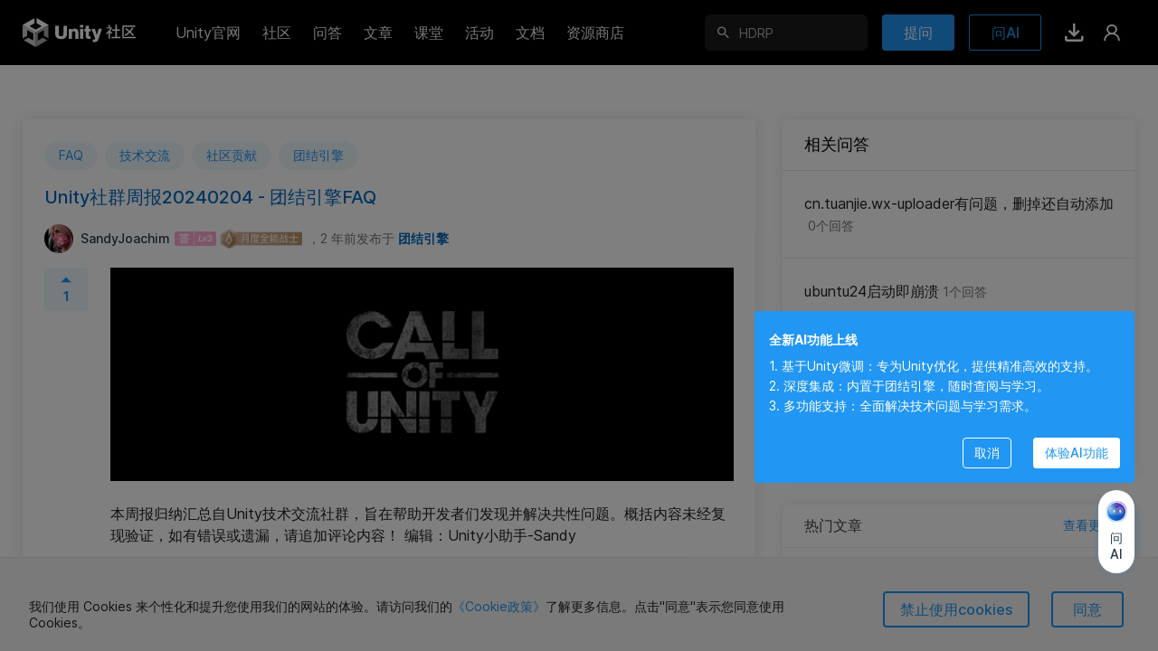

--- FILE ---
content_type: text/html; charset=utf-8
request_url: https://developer.unity.cn/ask/question/65c0c9b6edbc2a001adac5c6
body_size: 14834
content:
<!DOCTYPE html>
<html>
<head>
    <meta content="text/html;charset=utf-8" http-equiv="Content-Type"/>
    
    
         <meta content="width=device-width, initial-scale=1.0, maximum-scale=1.0, user-scalable=no" name="viewport"/>
    
    <meta http-equiv="X-UA-Compatible" content="IE=edge,chrome=1"/>
    <meta name="renderer" content="webkit"/>
    
    <meta http-equiv="Content-Security-Policy" content="upgrade-insecure-requests">
    
    <title>Unity社群周报20240204 - 团结引擎FAQ - 技术问答 - Unity官方开发者社区</title>
    <meta name="keywords" content="FAQ,技术交流,社区贡献,团结引擎,unity问答,技术问答,问答社区,unity开发者社区,unity问答社区,unity官方问答,unity官方论坛,unity技术社区,unity论坛,unity技术论坛,开发者问答,游戏开发,编程问答,游戏问答,unity中国,unity cn,unity,unity3d,u3d"/>
    <meta name="description" content="   本周报归纳汇总自Unity技术交流社群，旨在帮助开发者们发现并解决共性问题。概括内容未经复现验证，如有错误或遗漏，请追加评论内容！ 编辑：Unity小助手-Sandy - UnityAsk是中国Unity官方推出的Unity中文答疑论坛"/>
    <link rel="canonical" href="https://developer.unity.cn/ask/question/65c0c9b6edbc2a001adac5c6" />
    <meta property="og:url" content="https://developer.unity.cn/ask/question/65c0c9b6edbc2a001adac5c6"/>
    <meta property="og:title" content="Unity社群周报20240204 - 团结引擎FAQ - 技术问答 - Unity官方开发者社区"/>
    <meta property="og:image" content="https://developer-prd.cdn.unity.cn/images/logo-new.png"/>
    <meta property="og:image:secure_url" content="https://developer-prd.cdn.unity.cn/images/logo-new.png"/>
    <meta property="og:description" content="   本周报归纳汇总自Unity技术交流社群，旨在帮助开发者们发现并解决共性问题。概括内容未经复现验证，如有错误或遗漏，请追加评论内容！ 编辑：Unity小助手-Sandy - UnityAsk是中国Unity官方推出的Unity中文答疑论坛"/>
    <meta property="og:type" content="website"/>
    <meta property="og:site_name" content="中国Unity官方开发者社区"/>

    <meta name="twitter:card" content="summary_large_image">
    <meta name="twitter:site_name" content="中国Unity官方开发者社区"/>
    <meta name="twitter:title" content="Unity社群周报20240204 - 团结引擎FAQ - 技术问答 - Unity官方开发者社区"/>
    <meta name="twitter:description" content="   本周报归纳汇总自Unity技术交流社群，旨在帮助开发者们发现并解决共性问题。概括内容未经复现验证，如有错误或遗漏，请追加评论内容！ 编辑：Unity小助手-Sandy - UnityAsk是中国Unity官方推出的Unity中文答疑论坛"/>
    <meta name="twitter:image" content="https://developer-prd.cdn.unity.cn/images/logo-new.png"/>
    <meta property="twitter:site" content="@UnityConnect"/>

    <link rel="apple-touch-icon" sizes="180x180" href="https://developer-prd.cdn.unity.cn/images/favicons/unitynew.png?v=1">
    <link rel="icon" type="ico" sizes="32x32" href="https://developer-prd.cdn.unity.cn/images/favicons/favicon_cn.ico?v=3">
    <link rel="manifest" href="https://developer-prd.cdn.unity.cn/images/favicons/manifest.json?v=1">
    <link rel="mask-icon" href="https://developer-prd.cdn.unity.cn/images/favicons/safari-pinned-tab.svg?v=1" color="#ffffff">
    <link rel="shortcut icon" href="https://developer-prd.cdn.unity.cn/images/favicons/unitynew.png?v=1">
    <meta name="apple-mobile-web-app-title" content="中国Unity官方开发者社区">
    <meta name="application-name" content="中国Unity官方开发者社区">
    <meta name="msapplication-config" content="https://developer-prd.cdn.unity.cn/images/favicons/browserconfig.xml?v=1">
    <meta name="theme-color" content="#ffffff">

    <meta name="sogou_site_verification" content="i2rklzFiCI"/>
    <meta name="360-site-verification" content="5ff2a681bedd29781773857e0b864239" />
    <meta name="msvalidate.01" content="DDCDEA86D0AE7A7E40313FAB53DD5A8B" />
    <meta name="env" content="production"/>
    <meta name="baidu-site-verification" content="codeva-GQKXkpItGc" />

    

    <script>
    (function(win, export_obj) {
        win['LogAnalyticsObject'] = export_obj;
        if (!win[export_obj]) {
            function _collect() {
                _collect.q.push(arguments);
            }
            _collect.q = _collect.q || [];
            win[export_obj] = _collect;
        }
        win[export_obj].l = +new Date();
    })(window, 'collectEvent');
    </script>
    <script async src="https://lf3-data.volccdn.com/obj/data-static/log-sdk/collect/5.0/collect-privity-v5.1.12.js"></script>
    <script>
        window.collectEvent('init', { app_id:20003302,
            channel_domain: 'https://gator.volces.com',
            autotrack: true,
            log: true,
            enable_stay_duration: true,
            disable_sdk_monitor:true,
            cross_subdomain: true,
        });
        window.collectEvent('start')
    </script>

    <script type="text/javascript" charset="utf-8" src="https://developer-prd.cdn.unity.cn/bower_components/moment-2.19.2/min/moment.min.js" defer crossorigin></script>
    
        <script type="text/javascript" charset="utf-8" src="https://developer-prd.cdn.unity.cn/bower_components/moment-2.19.2/locale/zh-cn.js" defer crossorigin></script>
    

    <script type="text/javascript" charset="utf-8" src="https://developer-prd.cdn.unity.cn/bower_components/numbro-1.9.2/dist/numbro.min.js" defer crossorigin></script>
    
        <script type="text/javascript" charset="utf-8" src="https://developer-prd.cdn.unity.cn/bower_components/numbro-1.9.2/dist/languages/zh-CN.min.js" defer crossorigin></script>
    

    

    <script src="https://ssl.captcha.qq.com/TCaptcha.js"></script>

    
    <link rel="stylesheet" type="text/css" href="https://developer-prd.cdn.unity.cn/assets/app.css.4f8e7247f94c722a22d8.css"><link rel="stylesheet" type="text/css" href="https://developer-prd.cdn.unity.cn/assets/commons.4f8e7247f94c722a22d8.css"><link rel="stylesheet" type="text/css" href="https://developer-prd.cdn.unity.cn/assets/Developer_Ask_Question_DetailController.4f8e7247f94c722a22d8.css"><script type="text/javascript">
  window.webpack_public_path = "https://developer-prd.cdn.unity.cn/assets/";
</script>
<script src="https://developer-prd.cdn.unity.cn/assets/Developer_Ask_Question_DetailController.4f8e7247f94c722a22d8.zh_CN.i18n.js" type="text/javascript" defer crossorigin></script><script src="https://developer-prd.cdn.unity.cn/assets/browser_dll.9adfa99394a1eb6e87d9.bundle.js" type="text/javascript" defer crossorigin></script><script src="https://developer-prd.cdn.unity.cn/assets/app.css.4f8e7247f94c722a22d8.bundle.js" type="text/javascript" defer crossorigin></script><script src="https://developer-prd.cdn.unity.cn/assets/commons.4f8e7247f94c722a22d8.bundle.js" type="text/javascript" defer crossorigin></script><script src="https://developer-prd.cdn.unity.cn/assets/Developer_Ask_Question_DetailController.4f8e7247f94c722a22d8.bundle.js" type="text/javascript" defer crossorigin></script><script type="text/javascript">
  window.__props__ = {"data":{"notification":{"hasMore":false,"unread":true,"unreadCount":0,"total":0,"offset":0,"limit":10,"notifications":[],"badgeUpgradeDialog":{"show":false,"ntfType":"","ntfId":""},"announcementDialog":{"show":false,"notification":{}}},"messages":{"connected":false,"sessionId":"","disconnected":false},"header":{"tooltips":{},"popouts":{},"popoutsTicks":0,"inPageNotification":[],"setting":{"headerHeight":72,"univHeaderHeight":64,"headerTop":0,"scrollTop":0,"headerHidden":false,"currHeaderTop":0,"windowWidth":0,"windowHeight":0,"sideMenuOpen":false,"messagesOpen":false,"appSwitcherOpen":false},"login":{"open":false},"form":{"idCard":{"value":"","validations":["isValue","isIdCard"],"errorMessages":["error_required","error_idCard"],"isRequired":true,"defaultValue":"","isValid":false,"isValue":["isValue"],"hasValue":false,"isTouched":false},"name":{"value":"","validations":["isValue"],"errorMessages":["error_required"],"isRequired":true,"defaultValue":"","isValid":false,"isValue":["isValue"],"hasValue":false,"isTouched":false}},"show":false,"tfaConfirmDialog":{"open":false},"tfaNotifyDialog":{"open":false},"needReviewDialog":{"open":false},"popupMessages":{},"popupReputation":{},"browserConfirmDialog":{"open":false},"emailRequiredDialog":{"open":false},"deleteConfirmDialog":{"open":false,"type":"default","signalPath":"","actionProps":{}},"recentSearch":[],"popularSearch":[],"chatToggle":false,"pictureMagnifierDialog":{"show":true,"src":""},"backTop":{"showBackTop":false,"isFootInView":false},"enabledAchievement":{"enabledAchievementMap":{}},"news":"","nps":{"isShowNPSDialog":false,"allowSubmit":false,"actionType":"","submitStatus":"initial","form":{"npsScore":-1,"feedback":""}},"museChat":{"abTestVal":0,"displayMode":"initial","isShowMuseChatDialog":false,"isShowChatHistory":false,"isShowClearHistoryConfirm":false,"fetchStatus":{"login":"initial","quotaBalance":"initial","conversations":"initial","createConversation":"initial","messagesMap":{}},"quotaBalanceCount":{"max":30,"current":0},"chatInput":"","socketQuestion":"","socketMessage":{"conversationId":"","answerId":"","status":"none","messageTokens":[],"messageSources":[]},"currentConversationId":"","conversationIds":[],"conversationMap":{},"conversationMessagesMap":{},"messageFeedbackMap":{},"messageRecommendationMap":{},"guideTemplateMessages":[],"chatInputHeight":50,"keepMessagesScrollToEnd":false,"conversationSearchOpts":{"offset":0,"total":0},"messageSearchOpts":{},"messageFirstFetchedMap":{},"nextAction":"","nextActionProps":{},"isShowMuseGuidePopup":false}},"segment":{"content":{}},"realNameStore":{"form":{"idCard":{"value":"","validations":["isValue","isIdCard"],"errorMessages":["error_required","error_idCard"],"isRequired":true,"defaultValue":"","isValid":false,"isValue":["isValue"],"hasValue":false,"isTouched":false},"name":{"value":"","validations":["isValue"],"errorMessages":["error_required"],"isRequired":true,"defaultValue":"","isValid":false,"isValue":["isValue"],"hasValue":false,"isTouched":false}},"show":false},"suggest":{"candidate":{"skill":[],"place":[],"team":[],"user":[],"search":[],"header":[],"school":[],"schoolV2":[]},"candidateMap":{"skill":{},"place":{},"team":{},"user":{},"search":{},"header":{},"school":{},"schoolV2":{}},"followMap":{}},"footer":{"height":0},"commonStore":{"updateStatusMap":{},"userSimpleV2Map":{"5db6e0baedbc2a00201972eb":{"id":"5db6e0baedbc2a00201972eb","slug":"penny-lu","authId":"12369706572216","type":"","username":"Penny_Lu","fullName":"Penny Lu","title":"挚爱Unity的入门级选手","avatar":"https://u3d-connect-cdn-public-prd.cdn.unity.cn/h1/20220728/167f3859-497c-46d3-a49f-9d8d6e12752f","skillIds":[],"jobRoleIds":[],"coverImage":"","badges":["uvp_2020"],"followingCount":29,"followCount":523,"articleCount":67,"answerCount":763,"favoriteCount":211,"description":"","lastUpdateProfileTime":"2025-04-17T06:53:50.33Z","nextUpdateProfileTime":"2025-06-16T06:53:50.33Z","bigvdescription":""},"61502429edbc2a6e58d53474":{"id":"61502429edbc2a6e58d53474","slug":"yuumix-99","authId":"12369768491003","type":"","username":"Yuumix","fullName":"Yuumix","title":"GitHub: OdinToolkits-For-Unity","avatar":"https://u3d-connect-cdn-public-prd.cdn.unity.cn/h1/20250702/e0d03aa7-2421-4980-89ab-07b1a8033ea2","skillIds":[],"jobRoleIds":[],"coverImage":"","badges":["uvp_2020"],"followingCount":0,"followCount":7,"articleCount":33,"answerCount":2,"favoriteCount":0,"description":"","lastUpdateProfileTime":"2025-10-30T00:02:49.733Z","nextUpdateProfileTime":"2025-12-29T00:02:49.733Z","bigvdescription":""},"645b2b51edbc2a28202a8fbc":{"id":"645b2b51edbc2a28202a8fbc","slug":"unity-solution-official","authId":"33260723313964","type":"","username":"UnitySolutionTeamOfficial","fullName":"Unity Solution Official","title":"","avatar":"https://u3d-connect-cdn-public-prd.cdn.unity.cn/h1/20240909/a96fbd53-7957-443c-a45b-ff15e5e04bc3","skillIds":[],"jobRoleIds":[],"coverImage":"","badges":["uvp_2020"],"followingCount":5,"followCount":123,"articleCount":82,"answerCount":2,"favoriteCount":0,"description":"","lastUpdateProfileTime":"2025-05-26T08:53:13.101Z","nextUpdateProfileTime":"2025-07-25T08:53:13.101Z","bigvdescription":""},"68face47edbc2a001e5102d4":{"id":"68face47edbc2a001e5102d4","slug":"tuan-jie-yin-qing-ji-zhu-zhu-shou","authId":"33263293703835","type":"","username":"D0ubleT","fullName":"团结引擎技术助手","title":"","avatar":"https://u3d-connect-cdn-public-prd.cdn.unity.cn/h1/20251107/fc2ee17f-c4dc-475c-9776-4f761b708bf8","skillIds":[],"jobRoleIds":[],"coverImage":"","badges":["uvp_2020"],"followingCount":3,"followCount":6,"articleCount":62,"answerCount":4,"favoriteCount":0,"description":"","lastUpdateProfileTime":"2025-11-07T08:58:33.547Z","nextUpdateProfileTime":"2026-01-06T08:58:33.547Z","bigvdescription":""}},"teamSimpleMap":{},"projectSimpleMap":{"6966332eedbc2a3cd174ddf8":{"id":"6966332eedbc2a3cd174ddf8","slug":"cai-cai-wan-de-cai-niao-jiao-cheng-ru-he-zai-traezhong-an-zhuang-unitydai-ma-cha-jian","userId":"5db6e0baedbc2a00201972eb","teamId":"","ownerType":"user","title":"【菜菜丸的菜鸟教程】如何在Trae中安装Unity代码插件","description":"","subTitle":"本教程将教大家如何在Trae中安装Unity代码插件，使之更好地与Unity开发环境集成。","published":true,"public":true,"viewCount":378,"appViewCount":26,"appPushViewCount":0,"likeCount":3,"appLikeCount":3,"commentCount":0,"playCount":0,"thumbnail":{"url":"https://u3d-connect-cdn-public-prd.cdn.unity.cn/h1/20260113/p/images/73aad232-bc1c-4a9f-b7de-f1f7905ba58b_Title.jpg","width":1839,"height":874,"gif":false},"thumbnailClient":{"url":"https://u3d-connect-cdn-public-prd.cdn.unity.cn/h1/20260113/p/images/73aad232-bc1c-4a9f-b7de-f1f7905ba58b_Title.jpg","width":1839,"height":874,"gif":false},"originalImage":{"url":"https://u3d-connect-cdn-public-prd.cdn.unity.cn/h1/20260113/p/images/73aad232-bc1c-4a9f-b7de-f1f7905ba58b_Title.jpg","width":1839,"height":874,"gif":false},"updatedTime":"2026-01-14T11:42:12.55Z","createdTime":"2026-01-13T11:57:34.703Z","externalRef":"","externalType":"","sort":0,"type":"article","bodyType":"markdown","publishedTime":"2026-01-14T11:42:12.531Z","draftTime":null,"lastPublishedTime":"2026-01-13T11:57:34.703Z","isMWU":false,"underReview":false,"challengeId":"","contentIds":["69663370edbc2ac764de5d76","6966337eedbc2a001ee2186d","69663396edbc2a804c9904ae","69663435edbc2a001f80c316","69663449edbc2a001f80c322","6966345cedbc2ac764de5e03"],"bodyPlain":"","groupId":"","groupPrivacy":"","pinnedTime":null,"featuredTime":null,"challengeProjectPublic":false,"isChallengePrivate":false,"isExpired":false,"channelId":"1270751711004000","plateId":"","isGood":false,"isTop":true,"tagIds":["68e61e7dedbc2a001ec6692d","5a7aac4632b306001b96f9cf","61bc7f36edbc2a029d57630f","622deb62edbc2a001d04a850"]},"696854f4edbc2ac764df44b1":{"id":"696854f4edbc2ac764df44b1","slug":"ugui-de-hierarchy-jie-gou-dui-xuan-ran-xiao-lu-de-ying-xiang","userId":"645b2b51edbc2a28202a8fbc","teamId":"","ownerType":"user","title":"UGUI 的 Hierarchy 结构对渲染效率的影响","description":"","subTitle":"UGUI的Hierarchy结构的组织方式、UI元素节点中图片是否在同一张贴图都会对UGUI的渲染效率造成影响。","published":true,"public":true,"viewCount":153,"appViewCount":19,"appPushViewCount":0,"likeCount":1,"appLikeCount":1,"commentCount":0,"playCount":0,"thumbnail":{"url":"https://u3d-connect-cdn-public-prd.cdn.unity.cn/h1/20211021/p/images/c1892f7d-1afd-4bd1-9d60-0b39793e535a_img_cover_article_1_3x.jpg","width":720,"height":480,"gif":false},"thumbnailClient":{"url":"https://u3d-connect-cdn-public-prd.cdn.unity.cn/h1/20211021/p/images/c1892f7d-1afd-4bd1-9d60-0b39793e535a_img_cover_article_1_3x.jpg","width":720,"height":480,"gif":false},"originalImage":{"url":"https://u3d-connect-cdn-public-prd.cdn.unity.cn/h1/20211021/p/images/c1892f7d-1afd-4bd1-9d60-0b39793e535a_img_cover_article_1_3x.jpg","width":720,"height":480,"gif":false},"updatedTime":"2026-01-15T03:12:11.947Z","createdTime":"2026-01-15T02:46:12.597Z","externalRef":"","externalType":"","sort":0,"type":"article","bodyType":"markdown","publishedTime":"2026-01-15T03:12:11.93Z","draftTime":null,"lastPublishedTime":"2026-01-15T02:46:12.597Z","isMWU":false,"underReview":false,"challengeId":"","contentIds":["69685644edbc2a001e6af9be","696856ddedbc2ac764df45e7","69685706edbc2ac764df4600","69685844edbc2a001ee33507"],"bodyPlain":"","groupId":"","groupPrivacy":"","pinnedTime":null,"featuredTime":null,"challengeProjectPublic":false,"isChallengePrivate":false,"isExpired":false,"channelId":"127149f2aa404000","plateId":"","isGood":false,"isTop":false,"tagIds":["59c387ab090915001d35e141","581391a30909150018ad9268"]},"6968a240edbc2a804c9a56ae":{"id":"6968a240edbc2a804c9a56ae","slug":"tuan-jie-yin-qing-kai-fa-zhe-she-qu-zhou-bao-1-16","userId":"68face47edbc2a001e5102d4","teamId":"","ownerType":"user","title":"【团结引擎】开发者社区周报1.16","description":"","subTitle":"本周报旨在为广大开发者提供团结引擎最新资讯 ——团结就是力量！","published":true,"public":true,"viewCount":332,"appViewCount":13,"appPushViewCount":0,"likeCount":0,"appLikeCount":0,"commentCount":0,"playCount":0,"thumbnail":{"url":"https://u3d-connect-cdn-public-prd.cdn.unity.cn/h1/20260115/p/images/c675a3c2-bf74-4d66-932f-d8ea8c79ade2_____.png","width":5404,"height":3040,"gif":false},"thumbnailClient":{"url":"https://u3d-connect-cdn-public-prd.cdn.unity.cn/h1/20260115/p/images/c675a3c2-bf74-4d66-932f-d8ea8c79ade2_____.png","width":5404,"height":3040,"gif":false},"originalImage":{"url":"https://u3d-connect-cdn-public-prd.cdn.unity.cn/h1/20260115/p/images/c675a3c2-bf74-4d66-932f-d8ea8c79ade2_____.png","width":5404,"height":3040,"gif":false},"updatedTime":"2026-01-15T09:12:58.322Z","createdTime":"2026-01-15T08:16:00.822Z","externalRef":"","externalType":"","sort":0,"type":"article","bodyType":"markdown","publishedTime":"2026-01-15T08:54:12.445Z","draftTime":"2026-01-16T02:23:00.399Z","lastPublishedTime":"2026-01-15T08:16:00.822Z","isMWU":false,"underReview":false,"challengeId":"","contentIds":["6968a2a5edbc2a001ee3672c","6968a2e2edbc2a001ee36759","6968a304edbc2a3cd1762ef9","6968a351edbc2a001e6b2582","6968a385edbc2a804c9a57b4","6968a47cedbc2a001e6b2681","6968a519edbc2a804c9a58e6"],"bodyPlain":"","groupId":"","groupPrivacy":"","pinnedTime":null,"featuredTime":null,"challengeProjectPublic":false,"isChallengePrivate":false,"isExpired":false,"channelId":"1271983a3a403000","plateId":"","isGood":false,"isTop":true,"tagIds":["69169a91edbc2a001c51024e","64e6fab3edbc2a001cfa8e2e"]},"6969ec5aedbc2a3cd176d099":{"id":"6969ec5aedbc2a3cd176d099","slug":"ru-he-du-li-kai-fa-yi-kuan-wei-xin-xiao-you-xi-1","userId":"645b2b51edbc2a28202a8fbc","teamId":"","ownerType":"user","title":"如何独立开发一款微信小游戏（1）","description":"","subTitle":"微信小游戏开发教程（1）","published":true,"public":true,"viewCount":183,"appViewCount":21,"appPushViewCount":0,"likeCount":0,"appLikeCount":0,"commentCount":0,"playCount":0,"thumbnail":{"url":"https://u3d-connect-cdn-public-prd.cdn.unity.cn/h1/20211021/p/images/c1892f7d-1afd-4bd1-9d60-0b39793e535a_img_cover_article_1_3x.jpg","width":720,"height":480,"gif":false},"thumbnailClient":{"url":"https://u3d-connect-cdn-public-prd.cdn.unity.cn/h1/20211021/p/images/c1892f7d-1afd-4bd1-9d60-0b39793e535a_img_cover_article_1_3x.jpg","width":720,"height":480,"gif":false},"originalImage":{"url":"https://u3d-connect-cdn-public-prd.cdn.unity.cn/h1/20211021/p/images/c1892f7d-1afd-4bd1-9d60-0b39793e535a_img_cover_article_1_3x.jpg","width":720,"height":480,"gif":false},"updatedTime":"2026-01-16T08:06:12.223Z","createdTime":"2026-01-16T07:44:26.71Z","externalRef":"","externalType":"","sort":0,"type":"article","bodyType":"markdown","publishedTime":"2026-01-16T08:06:12.206Z","draftTime":null,"lastPublishedTime":"2026-01-16T07:44:26.71Z","isMWU":false,"underReview":false,"challengeId":"","contentIds":["6969edffedbc2a001e6bb4f5","6969ee18edbc2a0020d3f641","6969ee4eedbc2a001e6bb514","6969ee6aedbc2a804c9afb43","6969eea3edbc2a804c9afb6f","6969eeb4edbc2a3cd176d221","6969eefdedbc2a0020d3f6de","6969ef04edbc2ac764dfffac"],"bodyPlain":"","groupId":"","groupPrivacy":"","pinnedTime":null,"featuredTime":null,"challengeProjectPublic":false,"isChallengePrivate":false,"isExpired":false,"channelId":"1272d6d47f404000","plateId":"","isGood":false,"isTop":true,"tagIds":["6822133aedbc2a881f2b8562"]},"6969fec2edbc2a804c9b06ae":{"id":"6969fec2edbc2a804c9b06ae","slug":"ru-he-du-li-kai-fa-yi-kuan-wei-xin-xiao-you-xi-2","userId":"645b2b51edbc2a28202a8fbc","teamId":"","ownerType":"user","title":"如何独立开发一款微信小游戏（2）","description":"","subTitle":"微信小游戏教程系列（2）","published":true,"public":true,"viewCount":82,"appViewCount":13,"appPushViewCount":0,"likeCount":0,"appLikeCount":0,"commentCount":0,"playCount":0,"thumbnail":{"url":"https://u3d-connect-cdn-public-prd.cdn.unity.cn/h1/20211021/p/images/a4b7df3f-9a41-4d92-8487-747699eb4cd1_img_cover_article_4_3x.jpg","width":720,"height":480,"gif":false},"thumbnailClient":{"url":"https://u3d-connect-cdn-public-prd.cdn.unity.cn/h1/20211021/p/images/a4b7df3f-9a41-4d92-8487-747699eb4cd1_img_cover_article_4_3x.jpg","width":720,"height":480,"gif":false},"originalImage":{"url":"https://u3d-connect-cdn-public-prd.cdn.unity.cn/h1/20211021/p/images/a4b7df3f-9a41-4d92-8487-747699eb4cd1_img_cover_article_4_3x.jpg","width":720,"height":480,"gif":false},"updatedTime":"2026-01-16T09:18:12.25Z","createdTime":"2026-01-16T09:02:58.089Z","externalRef":"","externalType":"","sort":0,"type":"article","bodyType":"markdown","publishedTime":"2026-01-16T09:18:12.231Z","draftTime":null,"lastPublishedTime":"2026-01-16T09:02:58.089Z","isMWU":false,"underReview":false,"challengeId":"","contentIds":["6969ff21edbc2a5e9155d41d","6969ff4eedbc2a3cd176ddde","6969ff86edbc2a5e9155d457","6969ff96edbc2a3cd176de22","6969ffacedbc2a804c9b076a","6969ffbdedbc2a804c9b077a"],"bodyPlain":"","groupId":"","groupPrivacy":"","pinnedTime":null,"featuredTime":null,"challengeProjectPublic":false,"isChallengePrivate":false,"isExpired":false,"channelId":"1272e74f45c00000","plateId":"","isGood":false,"isTop":true,"tagIds":[]},"696c7034edbc2a5e9156a836":{"id":"696c7034edbc2a5e9156a836","slug":"codely-zhi-zuo-ri-zhi-gong-ju-shi-yong-ti-yan","userId":"61502429edbc2a6e58d53474","teamId":"","ownerType":"user","title":"Codely AI 工具抢先体验","description":"","subTitle":"本文记录了全程使用 Unity 中国官方推荐的 AI 工具 Codely 设计并制作一个日志系统的完整过程，并分享了在实际开发环境中的使用体验与反馈。Codely AI 目前处于内测阶段。","published":true,"public":true,"viewCount":36,"appViewCount":2,"appPushViewCount":0,"likeCount":0,"appLikeCount":0,"commentCount":0,"playCount":0,"thumbnail":{"url":"https://u3d-connect-cdn-public-prd.cdn.unity.cn/h1/20260118/p/images/87f7717e-492e-46a0-9c26-1cddcab4aead_Codely___.png","width":2448,"height":952,"gif":false},"thumbnailClient":{"url":"https://u3d-connect-cdn-public-prd.cdn.unity.cn/h1/20260118/p/images/87f7717e-492e-46a0-9c26-1cddcab4aead_Codely___.png","width":2448,"height":952,"gif":false},"originalImage":{"url":"https://u3d-connect-cdn-public-prd.cdn.unity.cn/h1/20260118/p/images/87f7717e-492e-46a0-9c26-1cddcab4aead_Codely___.png","width":2448,"height":952,"gif":false},"updatedTime":"2026-01-18T09:27:25.191Z","createdTime":"2026-01-18T05:31:32.543Z","externalRef":"","externalType":"","sort":0,"type":"article","bodyType":"markdown","publishedTime":"2026-01-18T05:42:11.809Z","draftTime":null,"lastPublishedTime":"2026-01-18T05:31:32.543Z","isMWU":false,"underReview":false,"challengeId":"","contentIds":["696ca766edbc2a3cd177f4cd"],"bodyPlain":"","groupId":"","groupPrivacy":"","pinnedTime":null,"featuredTime":null,"challengeProjectPublic":false,"isChallengePrivate":false,"isExpired":false,"channelId":"1275490c9d000000","plateId":"","isGood":false,"isTop":false,"tagIds":["696c70b8edbc2a3cd177d514","64e6fab3edbc2a001cfa8e2e"]}},"tagSimpleMap":{},"reputationStatsMap":{},"enabledAchievementMap":{"65a530e8edbc2a4ef509e1d7":{"level":{"createdTime":"2025-02-23T09:49:49.321Z","updatedTime":"2025-02-24T04:14:16.723Z","id":"67baf0667fbf7ddbabf40bb0","userId":"65a530e8edbc2a4ef509e1d7","achieveType":"level","timeType":"","sortKey":202510223,"dataYear":2025,"dataQuarter":1,"dataMonth":2,"dataDay":23,"valueType":"answerer","valueRank":3,"valueScore":106.2,"valueMedal":"bronze","valueStart":100,"valueEnd":200,"enabled":true},"rank":{"createdTime":"2024-09-01T00:00:01.902Z","updatedTime":"2024-09-03T05:26:26.6Z","id":"66d3ae827fbf7d918e1cb86a","userId":"65a530e8edbc2a4ef509e1d7","achieveType":"rank","timeType":"month","sortKey":202430800,"dataYear":2024,"dataQuarter":3,"dataMonth":8,"dataDay":0,"valueType":"all_round","valueRank":9,"valueScore":420,"valueMedal":"","valueStart":0,"valueEnd":0,"enabled":true},"uvp":null}},"userLicenseMap":{"65a530e8edbc2a4ef509e1d7":{"userId":"65a530e8edbc2a4ef509e1d7","authId":"12369666363558","license":""},"65bb3e40edbc2a001fbaeb09":{"userId":"65bb3e40edbc2a001fbaeb09","authId":"33261735920229","license":""}},"plateSimpleMap":{"64e6fd1aedbc2a001cfa8e7f":{"id":"64e6fd1aedbc2a001cfa8e7f","slug":"tuanjie-engine","avatar":"https://developer-prd.cdn.unity.cn/images/plate/plate-tuanjie-@3x.png","askAvatar":"https://developer-prd.cdn.unity.cn/other/plate/ask_clock.png","name":"团结引擎","description":"专为中国开发者定制的实时3D引擎","detailLink":"https://unity.cn/tuanjie/tuanjieyinqing","redirectLink":"","plateType":"guide","tags":["64e6fd1aedbc2a001cfa8e7e"],"order":4,"stats":{"id":"64e6fd1aedbc2a001cfa8e7f","membersCount":1,"projectsCount":31,"asksCount":684},"status":"active"}},"questionSimpleMap":{},"likeSimpleMap":{"65c0ca47edbc2a001d2cf55c":{"id":"65c0cb0bedbc2a001adac5e0","userId":"65a530e8edbc2a4ef509e1d7","likeType":"answer","itemId":"65c0ca47edbc2a001d2cf55c","createdTime":"2024-02-05T11:48:27.213Z"},"65c0ca4c94e8ac0019f9978d":{"id":"65c0cb28edbc2a001ef0286e","userId":"65a530e8edbc2a4ef509e1d7","likeType":"answer","itemId":"65c0ca4c94e8ac0019f9978d","createdTime":"2024-02-05T11:48:56.822Z"}},"followSimpleMap":{},"agreeInfo":{"agree":true},"plateAccessMap":{}},"askQuestionDetail":{"draftAnswerId":"","questionId":"65c0c9b6edbc2a001adac5c6","isReview":false,"needDraft":false,"isAnswerPage":false,"isAnswerReview":false,"queryAnswerId":"","questionData":{"id":"65c0c9b6edbc2a001adac5c6","title":"Unity社群周报20240204 - 团结引擎FAQ","authorId":"65a530e8edbc2a4ef509e1d7","tagIds":["60668dfdedbc2a6dc5a0a58c","5fa3f392edbc2a001f986461","6247e850edbc2a001e336ad1","64e6fab3edbc2a001cfa8e2e"],"status":"resolved","answerId":"65c0ca47edbc2a001d2cf55c","plateId":"64e6fd1aedbc2a001cfa8e7f","publishedTime":"2024-02-05T11:44:13.603Z","createdTime":"2024-02-05T11:42:46.218Z","updatedTime":"2026-01-18T22:08:15.01Z","isTop":false,"lastSetTopTime":null,"questionType":"help","followCount":0,"viewCount":514,"likeCount":1,"answerCount":2,"firstCommentCount":0,"commentCount":0,"sharedCount":0,"hotScore":0.00000508233643879742,"pendingScore":0.000004458497649117176,"description":"\n![](/markdown/images/65c0c9e2edbc2a001adac5c9)\n\n本周报归纳汇总自Unity技术交流社群，旨在帮助开发者们发现并解决共性问题。概括内容未经复现验证，如有错误或遗漏，请追加评论内容！\n编辑：Unity小助手-Sandy","descriptionPlain":"   本周报归纳汇总自Unity技术交流社群，旨在帮助开发者们发现并解决共性问题。概括内容未经复现验证，如有错误或遗漏，请追加评论内容！ 编辑：Unity小助手-Sandy","contentIds":["65c0c9e2edbc2a001adac5c9"],"deletedTime":null,"channelId":"0edfa6871fc00000","verifiedReason":"","lastAnswerTime":"2024-02-05T11:44:13.603Z","extraFileIds":[],"bugReporterData":null},"contentMap":{"65c0c9e2edbc2a001adac5c9":{"id":"65c0c9e2edbc2a001adac5c9","questionId":"65c0c9b6edbc2a001adac5c6","answerId":"","userId":"65a530e8edbc2a4ef509e1d7","title":"call of unity long logo.png","description":"","type":"img","skillIds":[],"url":"","attachmentId":"","size":0,"contentType":"","downloadUrl":"https://developer.unity.cn/ask/question/65c0c9b6edbc2a001adac5c6/attachment/","originalImage":{"url":"https://u3d-connect-cdn-public-prd.cdn.unity.cn/h1/20240205/ask/images/26af9763-c7b2-4753-b39e-2e99a138a3b5_call_of_unity_long_logo.png","width":2164,"height":740,"gif":false},"thumbnail":{"url":"https://u3d-connect-cdn-public-prd.cdn.unity.cn/h1/20240205/ask/images/thumbnail/26af9763-c7b2-4753-b39e-2e99a138a3b5_call_of_unity_long_logo.png","width":800,"height":600,"gif":false},"oembed":null,"externalRef":"","uploadId":""}},"tagSimpleMap":{"5fa3f392edbc2a001f986461":{"id":"5fa3f392edbc2a001f986461","name":"技术交流","nameNormalized":"技术交流","rank":"技术交流","description":"","rankV2":0,"categoryIds":[]},"60668dfdedbc2a6dc5a0a58c":{"id":"60668dfdedbc2a6dc5a0a58c","name":"FAQ","nameNormalized":"faq","rank":"FAQ","description":"","rankV2":0,"categoryIds":[]},"6247e850edbc2a001e336ad1":{"id":"6247e850edbc2a001e336ad1","name":"社区贡献","nameNormalized":"社区贡献","rank":"社区贡献","description":"","rankV2":0,"categoryIds":[]},"64e6fab3edbc2a001cfa8e2e":{"id":"64e6fab3edbc2a001cfa8e2e","name":"团结引擎","nameNormalized":"团结引擎","rank":"团结引擎","description":"","rankV2":1,"categoryIds":["6672a707edbc2a001ec55a4f"]}},"userSimpleV2Map":{"65a530e8edbc2a4ef509e1d7":{"id":"65a530e8edbc2a4ef509e1d7","slug":"sandyjoachim","authId":"12369666363558","type":"","username":"SandyJoachim","fullName":"SandyJoachim","title":"SupportChina","avatar":"https://u3d-connect-cdn-public-prd.cdn.unity.cn/h1/20240912/a981bdfd-0133-451a-9cb4-f5200ecc16bc","skillIds":[],"jobRoleIds":[],"coverImage":"","badges":["uvp_2020"],"followingCount":1,"followCount":82,"articleCount":159,"answerCount":68,"favoriteCount":0,"description":"","lastUpdateProfileTime":"2025-02-25T05:59:28.705Z","nextUpdateProfileTime":"2025-04-26T05:59:28.705Z","bigvdescription":""},"65bb3e40edbc2a001fbaeb09":{"id":"65bb3e40edbc2a001fbaeb09","slug":"tuan-jie-musechat-beta","authId":"33261735920229","type":"","username":"TuanjieMuse","fullName":"团结MuseChat(Beta)","title":"","avatar":"https://u3d-connect-cdn-public-prd.cdn.unity.cn/h1/20240201/14a26267-cdb3-427c-89b7-6b7b22d9befd","skillIds":[],"jobRoleIds":[],"coverImage":"","badges":["uvp_2020"],"followingCount":0,"followCount":71,"articleCount":0,"answerCount":5274,"favoriteCount":0,"description":"","lastUpdateProfileTime":"2024-02-05T08:06:32.922Z","nextUpdateProfileTime":"2024-04-05T08:06:32.922Z","bigvdescription":""}},"canContinueAnswer":true,"plateAccessMap":{"64e6fd1aedbc2a001cfa8e7f":{"plateId":"64e6fd1aedbc2a001cfa8e7f","questionRead":true,"questionWrite":true,"questionComment":true,"answerRead":true,"answerWrite":true,"answerComment":true,"articleRead":true,"articleWrite":true,"articleComment":true}},"answerList":[{"id":"65c0ca47edbc2a001d2cf55c","questionId":"65c0c9b6edbc2a001adac5c6","authorId":"65a530e8edbc2a4ef509e1d7","status":"published","isAccepted":true,"publishedTime":"2024-02-05T11:47:56.925Z","createdTime":"2024-02-05T11:45:11.084Z","updatedTime":"2024-02-05T11:48:53.023Z","deletedTime":null,"isMuseBot":false,"isIssueBot":false,"followCount":0,"viewCount":0,"likeCount":1,"firstCommentCount":0,"commentCount":0,"sharedCount":0,"description":"Q: Unity编译时如何捕获输出，例如“[CS0612] 'Txyz' is obsolete”这类信息？  \nA: 捕获Unity编译输出可以通过编译器的日志或者使用Unity编辑器的控制台窗口查看编译警告和错误信息。\n\nQ: Unity VideoPlayer组件卡顿问题如何解决？  \nA: 使用AVPro Video插件可能有助于解决Unity VideoPlayer组件卡顿的问题，特别是在处理大分辨率视频或需要在WebGL平台上播放视频时。\n\nQ: Unity中如何处理过时的UnityWebRequestMultimedia.GetMovieTexture？  \nA: 使用新的视频播放插件，例如AVPro Video，可以代替UnityWebRequestMultimedia.GetMovieTexture来播放视频。\n\nQ: 如何在Unity中添加和修改动画事件？  \nA: 可以通过复制一份动画并在复制的动画上添加或修改动画事件，以避免直接修改从资源商店下载的模型的动画。\n\nQ: 小游戏的数据存储方式有什么建议？  \nA: 对于微信小游戏等平台，建议使用平台特定的存储API代替Unity的PlayerPrefs，或者编写脚本来批量修改数据存储方式。\n\nQ: 在大型游戏场景中如何高效地添加合适的碰撞器？  \nA: 可以编写脚本批量为场景中的物体添加碰撞器，或者使用MeshRenderer一次性全选添加BoxCollider，这样可以自适应并减少手动调整的需要。\n\nQ: 微信小游戏的代码安全问题如何处理，以避免被扒包？  \nA: 对于微信小游戏等平台，建议使用平台特定的安全措施和加密技术来保护代码安全，以避免被扒包。\n\nQ: Unity项目设置中SIMD选项如何取消？  \nA: 可以在Project Settings -> Player -> Publishing Settings中取消SIMD选项。\n\nQ: 快手小游戏的打包教程在哪里？  \nA: Unity版本2019.4.29f1c110和2021.2.5f1c303都可以打包快手小游戏，相关文档可参考Unity官方文档。\n\nQ: Unity中如何处理iOS高性能模式下的编译问题？  \nA: 对于iOS高性能模式下的编译问题，建议检查Unity编辑器的设置或者查询相关的开发者论坛获取解决方案。\n\nQ: 微信小游戏发布流程是不是很长？  \nA: 是的，微信小游戏的审核和发布流程可能需要一段时间，建议按照微信官方文档准备材料，并及时响应审核过程中的反馈。\n\nQ: Unity Webgl项目的大小问题如何解决？  \nA: Unity Webgl项目的大小可以通过优化项目资源、使用压缩工具和调整构建设置来减小。重点关注minigame文件夹的大小，这个和首包大小直接相关。\n\nQ: Unity如何处理不规则UI点击？  \nA: 使用IsRaycastLocationValid方法可以处理不规则UI点击问题，允许开发者自定义点击区域，以实现对不规则形状UI元素的精确点击。\n\nQ: Unity中如何实现物体面朝向第三人称摄像机？  \nA: 可以使用Cinemachine，一个Unity官方提供的摄像机框架，通过其功能轻松实现物体面向摄像机的效果。\n\nQ: Unity中TAA (Temporal Anti-Aliasing) 的支持情况如何？  \nA: Unity 2022.3 版本开始，URP (Universal Render Pipeline) 内置了TAA支持。在之前的版本中，需要自己实现或找寻第三方解决方案。\n\nQ: Unity中如何处理Shader里基于时间运行的效果，使其只运行一次？  \nA: 使用step(time, startTime) * effectColor的方式，在Shader中基于时间控制效果的执行。通过设置startTime参数，可以精确控制效果的触发时间。\n\nQ: URP Shader中是否支持多Pass？  \nA: 是的，URP Shader支持编写多个Pass，可以在一个Shader中定义多个渲染过程，每个Pass可以有不同的目的，例如渲染不同的效果或处理不同的输入。\n\nQ: Unity中如何让shader适配VR的单通道渲染？  \nA: 针对VR的单通道渲染适配，需要在shader编写时考虑VR特有的渲染路径和特性，具体方法可能需要根据所使用的VR SDK和Unity版本进行调整。\n\nQ: 如何处理Unity中CRUD操作异常，特别是存档无法删除的情况？  \nA: 存档无法删除可能是因为存档处于一个未完成的状态（例如，上传未完成），Unity团队正在优化这种异常情况的处理，以确保操作的稳定性。建议确保上传操作完成后再进行删除操作。\n\nQ: Unity iL2CPP打包后的代码安全性如何？  \nA: 使用iL2CPP打包后，代码安全性会有所提高，因为它将C#代码转换为C++代码，然后再进行编译。这种方式可以阻碍直接反编译获取源代码，但不能完全防止高水平的破解尝试。\n\nQ: URP Shader中如何处理两个不同的深度图？  \nA: 在URP Shader中处理两个不同的深度图可以通过在C#层将深度图传递给Shader，并在Shader中使用不同的名称来区分这两个深度图。\n\nQ: Unity中如何确保在游戏保存途中不因玩家杀进程等操作导致存档失败？  \nA: 建议确保upload方法执行完成后程序才退出。Unity团队建议调整调用时机，并在后端进行优化，以确保没有非法存档存在。\n\nQ: Ready Player Me在Unity中的应用情况如何？  \nA: Ready Player Me是一个自定义avatar的工具，适用于需要个性化角色的Unity项目，具体使用情况需根据项目需求和兼容性进行评估。","descriptionPlain":"Q: Unity编译时如何捕获输出，例如“[CS0612] 'Txyz' is obsolete”这类信息？   A: 捕获Unity编译输出可以通过编译器的日志或者使用Unity编辑器的控制台窗口查看编译警告和错误信息。  Q: Unity VideoPlayer组件卡顿问题如何解决？   A: 使用AVPro Video插件可能有助于解决Unity VideoPlayer组件卡顿的问题，特别是在处理大分辨率视频或需要在WebGL平台上播放视频时。  Q: Unity中如何处理过时的UnityWebRequestMultimedia.GetMovieTexture？   A: 使用新的视频播放插件，例如AVPro Video，可以代替UnityWebRequestMultimedia.GetMovieTexture来播放视频。  Q: 如何在Unity中添加和修改动画事件？   A: 可以通过复制一份动画并在复制的动画上添加或修改动画事件，以避免直接修改从资源商店下载的模型的动画。  Q: 小游戏的数据存储方式有什么建议？   A: 对于微信小游戏等平台，建议使用平台特定的存储API代替Unity的PlayerPrefs，或者编写脚本来批量修改数据存储方式。  Q: 在大型游戏场景中如何高效地添加合适的碰撞器？   A: 可以编写脚本批量为场景中的物体添加碰撞器，或者使用MeshRenderer一次性全选添加BoxCollider，这样可以自适应并减少手动调整的需要。  Q: 微信小游戏的代码安全问题如何处理，以避免被扒包？   A: 对于微信小游戏等平台，建议使用平台特定的安全措施和加密技术来保护代码安全，以避免被扒包。  Q: Unity项目设置中SIMD选项如何取消？   A: 可以在Project Settings -> Player -> Publishing Settings中取消SIMD选项。  Q: 快手小游戏的打包教程在哪里？   A: Unity版本2019.4.29f1c110和2021.2.5f1c303都可以打包快手小游戏，相关文档可参考Unity官方文档。  Q: Unity中如何处理iOS高性能模式下的编译问题？   A: 对于iOS高性能模式下的编译问题，建议检查Unity编辑器的设置或者查询相关的开发者论坛获取解决方案。  Q: 微信小游戏发布流程是不是很长？   A: 是的，微信小游戏的审核和发布流程可能需要一段时间，建议按照微信官方文档准备材料，并及时响应审核过程中的反馈。  Q: Unity Webgl项目的大小问题如何解决？   A: Unity Webgl项目的大小可以通过优化项目资源、使用压缩工具和调整构建设置来减小。重点关注minigame文件夹的大小，这个和首包大小直接相关。  Q: Unity如何处理不规则UI点击？   A: 使用IsRaycastLocationValid方法可以处理不规则UI点击问题，允许开发者自定义点击区域，以实现对不规则形状UI元素的精确点击。  Q: Unity中如何实现物体面朝向第三人称摄像机？   A: 可以使用Cinemachine，一个Unity官方提供的摄像机框架，通过其功能轻松实现物体面向摄像机的效果。  Q: Unity中TAA (Temporal Anti-Aliasing) 的支持情况如何？   A: Unity 2022.3 版本开始，URP (Universal Render Pipeline) 内置了TAA支持。在之前的版本中，需要自己实现或找寻第三方解决方案。  Q: Unity中如何处理Shader里基于时间运行的效果，使其只运行一次？   A: 使用step(time, startTime) * effectColor的方式，在Shader中基于时间控制效果的执行。通过设置startTime参数，可以精确控制效果的触发时间。  Q: URP Shader中是否支持多Pass？   A: 是的，URP Shader支持编写多个Pass，可以在一个Shader中定义多个渲染过程，每个Pass可以有不同的目的，例如渲染不同的效果或处理不同的输入。  Q: Unity中如何让shader适配VR的单通道渲染？   A: 针对VR的单通道渲染适配，需要在shader编写时考虑VR特有的渲染路径和特性，具体方法可能需要根据所使用的VR SDK和Unity版本进行调整。  Q: 如何处理Unity中CRUD操作异常，特别是存档无法删除的情况？   A: 存档无法删除可能是因为存档处于一个未完成的状态（例如，上传未完成），Unity团队正在优化这种异常情况的处理，以确保操作的稳定性。建议确保上传操作完成后再进行删除操作。  Q: Unity iL2CPP打包后的代码安全性如何？   A: 使用iL2CPP打包后，代码安全性会有所提高，因为它将C代码转换为C++代码，然后再进行编译。这种方式可以阻碍直接反编译获取源代码，但不能完全防止高水平的破解尝试。  Q: URP Shader中如何处理两个不同的深度图？   A: 在URP Shader中处理两个不同的深度图可以通过在C层将深度图传递给Shader，并在Shader中使用不同的名称来区分这两个深度图。  Q: Unity中如何确保在游戏保存途中不因玩家杀进程等操作导致存档失败？   A: 建议确保upload方法执行完成后程序才退出。Unity团队建议调整调用时机，并在后端进行优化，以确保没有非法存档存在。  Q: Ready Player Me在Unity中的应用情况如何？   A: Ready Player Me是一个自定义avatar的工具，适用于需要个性化角色的Unity项目，具体使用情况需根据项目需求和兼容性进行评估。","contentIds":[],"channelId":"0edfa73de1402000","verifiedReason":""},{"id":"65c0ca4c94e8ac0019f9978d","questionId":"65c0c9b6edbc2a001adac5c6","authorId":"65bb3e40edbc2a001fbaeb09","status":"published","isAccepted":false,"publishedTime":"2024-02-05T11:45:16.95Z","createdTime":"2024-02-05T11:45:16.949Z","updatedTime":"2024-03-05T07:10:16.166Z","deletedTime":null,"isMuseBot":true,"isIssueBot":false,"followCount":0,"viewCount":0,"likeCount":1,"firstCommentCount":2,"commentCount":2,"sharedCount":0,"description":"本回答由团结MuseChat(Beta)生成，请酌情参考。\n\n团结引擎是Unity中国研发团队推出的Unity（中国版）引擎，旨在为本土开发者提供更深度的技术赋能与效率提速。团结引擎车机版则是专为车机开发者提供的定制引擎，提供更贴合车机的独有引擎能力、渲染服务和开发工具。团结引擎的功能和特性基于Unity 2022 LTS，并根据国内科技市场的需求进行优化和定制。你可以在团结引擎FAQ中找到更多关于团结引擎的问题和解答。如果你在使用团结引擎过程中遇到问题，可以在Unity技术交流社群中寻求帮助并解决共性问题。","descriptionPlain":"本回答由团结MuseChat(Beta)生成，请酌情参考。  团结引擎是Unity中国研发团队推出的Unity（中国版）引擎，旨在为本土开发者提供更深度的技术赋能与效率提速。团结引擎车机版则是专为车机开发者提供的定制引擎，提供更贴合车机的独有引擎能力、渲染服务和开发工具。团结引擎的功能和特性基于Unity 2022 LTS，并根据国内科技市场的需求进行优化和定制。你可以在团结引擎FAQ中找到更多关于团结引擎的问题和解答。如果你在使用团结引擎过程中遇到问题，可以在Unity技术交流社群中寻求帮助并解决共性问题。","contentIds":[],"channelId":"0edfa69827c01000","verifiedReason":""}],"hasMore":false,"currentPage":1,"tmpAnswerKeyMap":{"65c0ca47edbc2a001d2cf55c":true,"65c0ca4c94e8ac0019f9978d":true},"adoptUpdateStatusMap":{},"relativeQuestions":[],"editTagDialog":{"show":false,"displayTagBtn":true,"form":{"tagIds":[]}},"question":{"currentPage":0,"hasMore":false,"questions":[]},"answer":{"currentPage":0,"hasMore":false,"answers":[],"questionSimpleMap":{}},"answerNeedDraft":false,"updateTags":false,"updatePlate":false,"myAnswer":{"id":"","questionId":"","authorId":"","status":"","isAccepted":false,"publishedTime":null,"createdTime":null,"updatedTime":null,"deletedTime":null,"isMuseBot":false,"isIssueBot":false,"followCount":0,"viewCount":0,"likeCount":0,"firstCommentCount":0,"commentCount":0,"sharedCount":0,"description":"","descriptionPlain":"","contentIds":null,"channelId":"","verifiedReason":""}},"askEditAnswer":{"questionId":"65c0c9b6edbc2a001adac5c6","draftAnswerId":"","draftAnswerData":{},"contentMap":{},"uploads":{},"autoSave":{"changedAt":0,"savedAt":0,"updateStatus":""}},"askMessage":{"listStore":{"currentPageSize":0},"userSimpleV2Map":{},"questionStore":{"currentAfter":"1","hasMore":false},"postCommentStore":{}},"askEditQuestion":{"draftQuestionId":"","questionData":{},"contentMap":{},"formDialog":{"show":false},"confirmDialog":{"show":false,"onConfirmDialogEvent":null,"description":""},"currentExtraFileId":"","selectedQuestionType":"","bugForm":{"email":{"required":true,"valueType":"string","value":"","error":false},"product":{"required":true,"valueType":"int","value":"","error":false},"engineVersion":{"required":true,"valueType":"string","value":"","error":false},"category":{"required":true,"valueType":"string","value":"","error":false},"developmentPlatform":{"required":true,"valueType":"string","value":"","error":false},"targetPlatform":{"required":true,"valueType":"string","value":"","error":false}},"bugOptions":{},"uploads":{},"autoSave":{"changedAt":0,"savedAt":0,"updateStatus":""},"displayTagBtn":true,"selectedTagItems":[],"editPlate":{"plateId":"","guidePlates":[],"efficiencyPlates":[]}},"markdownEditor":{},"markdown":{"editorStates":{"project":{},"qustion":{},"answer":{"editorBody":""}}},"report":{"show":false,"form":{"itemType":{"value":"","isRequired":true,"defaultValue":"","validations":null,"isValid":true,"errorMessages":[],"errorMessage":null,"isValue":["isValue"],"hasValue":false,"isTouched":false},"itemId":{"value":"","isRequired":true,"defaultValue":"","validations":null,"isValid":true,"errorMessages":[],"errorMessage":null,"isValue":["isValue"],"hasValue":false,"isTouched":false},"reasons":{"value":["spam"],"isRequired":true,"defaultValue":["spam"],"validations":null,"isValid":true,"errorMessages":[],"errorMessage":null,"isValue":["isValue"],"hasValue":true,"isTouched":true}}},"editPlateDialog":{"show":false,"type":"","itemId":"","plateId":"","guidePlates":[]},"recommend":{"hottests":[{"id":"696d9c03edbc2a804c9cc01f","listName":"hot_article","itemId":"6966332eedbc2a3cd174ddf8","title":"","duration":"","description":"","show":false},{"id":"696d9c02edbc2a001e6d3c0c","listName":"hot_article","itemId":"696854f4edbc2ac764df44b1","title":"","duration":"","description":"","show":false},{"id":"696d9bfbedbc2a001e6d3c03","listName":"hot_article","itemId":"6968a240edbc2a804c9a56ae","title":"","duration":"","description":"","show":false},{"id":"696d9befedbc2a804c9cc00e","listName":"hot_article","itemId":"6969fec2edbc2a804c9b06ae","title":"","duration":"","description":"","show":false},{"id":"696d9beeedbc2a5e9157406f","listName":"hot_article","itemId":"6969ec5aedbc2a3cd176d099","title":"","duration":"","description":"","show":false},{"id":"696d9be8edbc2a001e6d3bf4","listName":"hot_article","itemId":"696c7034edbc2a5e9156a836","title":"","duration":"","description":"","show":false}],"tutorials":[]},"cookiePrivacyStore":{"moduleReady":true,"dialog":{"show":false}},"vendorAdminLoginUser":null,"loginUser":null,"genesisUserId":"","currentUserId":"","currentUrl":"/ask/question/65c0c9b6edbc2a001adac5c6","currentHost":"developer.unity.cn","currentPath":"/ask/question/65c0c9b6edbc2a001adac5c6","currentRawQuery":"","checkoutEnable":false,"region":"","autoLocated":false,"countryByIp":"","hasJob":false,"isSupport":false,"unityDomain":"https://unity.cn","developerDomain":"https://developer.unity.cn","connectDomain":"https://connect.unity.cn","connectGlobalDomain":"https://connect.unity.com","segments":{"slugs":{},"namespace":"china_segment","header":"developer-cn-navs"},"connectMobile":{"isIos":false,"isIphone":false,"isIpad":false,"isAndroid":false,"isWeixin":false,"isUc":false,"isSafari":true,"isQQBrowser":false,"connectBaseUrl":"https://developer.unity.cn","universalLink":"https://applink.unity.cn/connectapplink","iosUrl":"","androidUrl":"","protocol":"unityconnect://","userAgent":"","dataIosUrl":"https://itunes.apple.com/cn/app/unity-connect/id1441624698?l=zh&ls=1&mt=8","dataAndroidUrl":"https://u3d-connect-cdn-public-prd.cdn.unity.cn/h1/20260109/apks/UnityConnect_796fbb48-f0bb-4eae-9303-a77cce63225b.apk"},"locale":"zh_CN","i18nOverrides":{},"i18nKeyOnly":"","utcOffset":"","platform":{"description":"Chrome 131.0.0.0 on OS X 10.15.7 64-bit","layout":"Blink","manufacturer":null,"name":"Chrome","prerelease":null,"product":null,"ua":"Mozilla/5.0 (Macintosh; Intel Mac OS X 10_15_7) AppleWebKit/537.36 (KHTML, like Gecko) Chrome/131.0.0.0 Safari/537.36; ClaudeBot/1.0; +claudebot@anthropic.com)","version":"131.0.0.0","os":{"architecture":64,"family":"OS X","version":"10.15.7"}},"supportMobile":true,"publicPath":"https://developer-prd.cdn.unity.cn/","cookies":{},"appVersion":"","weixinConfig":null,"commitId":"21f1001"},"contextData":{"locale":"zh_CN","i18nOverrides":{},"i18nKeyOnly":"","utcOffset":"","platform":{"description":"Chrome 131.0.0.0 on OS X 10.15.7 64-bit","layout":"Blink","manufacturer":null,"name":"Chrome","prerelease":null,"product":null,"ua":"Mozilla/5.0 (Macintosh; Intel Mac OS X 10_15_7) AppleWebKit/537.36 (KHTML, like Gecko) Chrome/131.0.0.0 Safari/537.36; ClaudeBot/1.0; +claudebot@anthropic.com)","version":"131.0.0.0","os":{"architecture":64,"family":"OS X","version":"10.15.7"}},"supportMobile":true,"publicPath":"https://developer-prd.cdn.unity.cn/","cookies":{},"appVersion":"","weixinConfig":null,"commitId":"21f1001"},"options":{"isServer":false}};
</script>



</head>

<body style="">

    <!-- <noscript>
        <img height="1" width="1" style="display:none;" alt="" src="https://px.ads.linkedin.com/collect/?pid=2398401&fmt=gif" />
    </noscript> -->

    
    
    <div id="Developer/Ask/Question/DetailController"></div><script type="text/javascript">
  document.addEventListener("DOMContentLoaded", function() {
    var component = window["Developer_Ask_Question_DetailController"];
    if (component.default) component = component.default;
    component.ReactDOMrender(window.__props__,    document.getElementById("Developer/Ask/Question/DetailController"));  });
</script>




    
    <!-- Login/Logout Passively -->
    <!-- Add div wrap to hide iframe even if which's width, height and border are 0 -->
    <div style="width: 0; height: 0; overflow: hidden;">
        <iframe id='rpiframe' name='rpiframe' src=""
                width="0" height="0" border="0" style="width: 0; height: 0; border: none;"></iframe>
        <iframe id='opiframe' name='opiframe' src=""
                width="0" height="0" border="0" style="width: 0; height: 0; border: none;"></iframe>
    </div>
    <script type="text/javascript">
        setTimeout(function() {
            document.getElementById('rpiframe').src="/public/pages/auth/rpiframe.html?v=1#client_id=community_cn&session_state=";
            document.getElementById('opiframe').src="https://api.unity.cn/static/oauth2/opiframe.html";
        }, 5);
    </script>
    <script type="text/javascript">
        var disableAutoLogin = false;
        function receiveMessage(e) {
            if (disableAutoLogin) {
                return;
            }
            switch (e.data) {
                case "sessionLoggedIn":
                    window.location = "/auth/login?redirect_to=%2Fask%2Fquestion%2F65c0c9b6edbc2a001adac5c6";
                    break;
                case "sessionLoggedOut":
                    window.location = "/auth/logout";
                    break;
                case "disableAutoLogin":
                    disableAutoLogin = true;
                    break;
            }
        }
        if (window.addEventListener) {
            window.addEventListener('message', receiveMessage);
        } else {
            window.attachEvent('onmessage', receiveMessage);
        }

        if (typeof window !== 'undefined') {
            window.recaptchaOptions = {
                useRecaptchaNet: true,
            };
        }
    </script>
    <!-- End of Login/Logout Passively -->
    

    <script type="text/javascript">
        if ('serviceWorker' in navigator) {
            const currentPath = window.location.pathname;
            if (currentPath.startsWith('/unityHub')) {
                if (navigator.serviceWorker.controller) {
                    navigator.serviceWorker.controller.postMessage(JSON.stringify({
                        action: 'PURGE_EXPIRED_TILES',
                    }));
                } else {
                    navigator.serviceWorker.register('/service-worker.js').then((response) => {
                        console.log('serviceWorker registration succeeded. Scope is ' + response.scope);
                    }).catch((error) => {
                        console.log('serviceWorker registration failed with ' + error);
                    });
                }

            } else {
                navigator.serviceWorker.getRegistrations().then(registrations => {
                    for(let registration of registrations) {
                        registration.unregister();
                    }
                });
            }
        }
    </script>

    
    <!-- developer page baidu -->
    <script type="text/javascript">
         var _hmt = _hmt || [];
         
         (function() {
              var hm = document.createElement("script");
              hm.src = "https://hm.baidu.com/hm.js?ae3b617c58edeeb4ca326d843b99452e";
              var s = document.getElementsByTagName("script")[0];
              s.parentNode.insertBefore(hm, s);
         })();
         
    </script>
    <!-- End of developer page baidu -->
    

    <!-- Linkedin tracking -->
    <!-- <script type="text/javascript">
        _linkedin_partner_id = "2398401";
        window._linkedin_data_partner_ids = window._linkedin_data_partner_ids || [];
        window._linkedin_data_partner_ids.push(_linkedin_partner_id);
    </script> -->
    <!-- <script type="text/javascript">
        (function(){var s = document.getElementsByTagName("script")[0];
        var b = document.createElement("script");
        b.type = "text/javascript";b.async = true;
        b.src = "https://snap.licdn.com/li.lms-analytics/insight.min.js";
        s.parentNode.insertBefore(b, s);})();
    </script> -->
    <!-- End Linkedin tracking -->

   <!-- Baidu Link Submission -->
   <script>
   (function(){
       var bp = document.createElement('script');
       var curProtocol = window.location.protocol.split(':')[0];
       if (curProtocol === 'https') {
           bp.src = 'https://zz.bdstatic.com/linksubmit/push.js';
       }
       else {
           bp.src = 'http://push.zhanzhang.baidu.com/push.js';
       }
       var s = document.getElementsByTagName("script")[0];
       s.parentNode.insertBefore(bp, s);
   })();
   </script>
   <!-- End Baidu Link Submission -->
</body>

<!-- hostname: developer-cn -->
<!-- viewServerHostname: developer-cn -->
</html>





